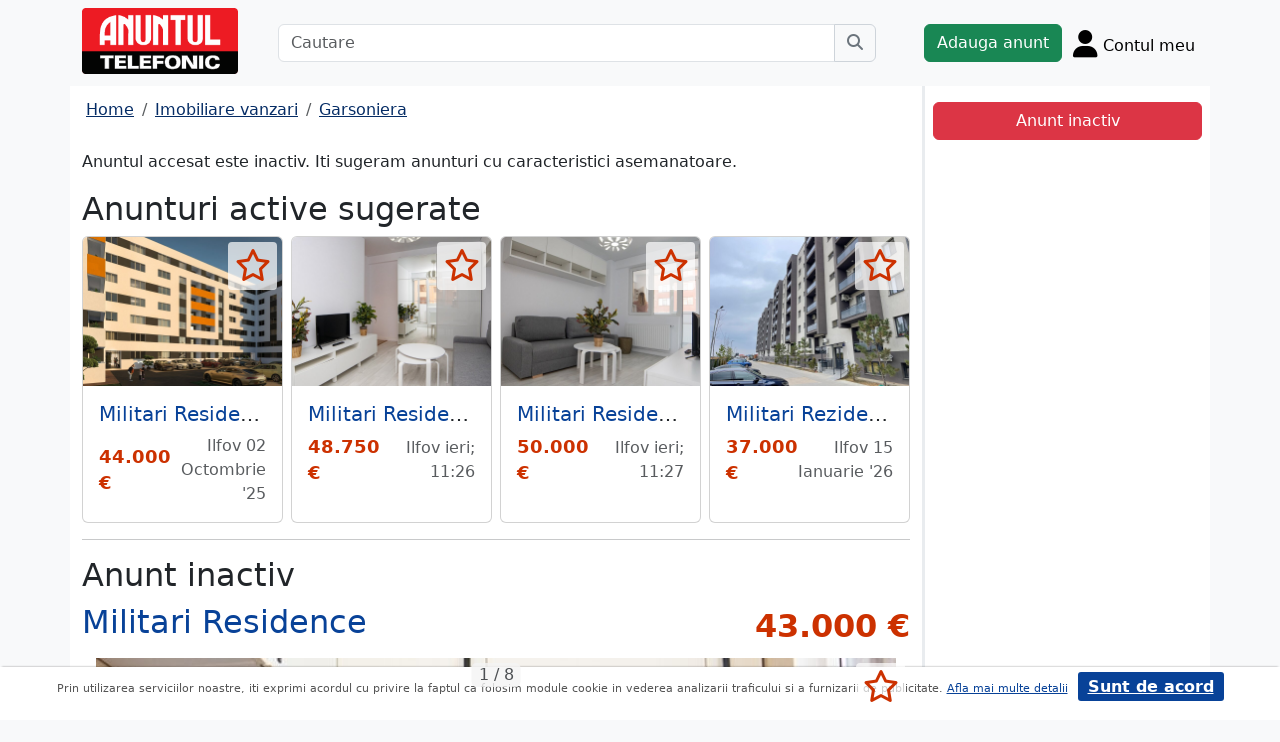

--- FILE ---
content_type: text/html; charset=UTF-8
request_url: https://m.anuntul.ro/anunt-vanzare-garsoniera-militari-residence-2Qvr26
body_size: 8105
content:
<!DOCTYPE html>
<html lang="ro">
    <head>
        <meta charset="utf-8">
        <meta name="viewport" content="width=device-width, initial-scale=1">
        <title>Garsoniera Militari Residence, Garsoniera - anuntul.ro - </title>
                
        <meta name="description" content="Garsoniera Militari Residence, Garsoniera - Anuntul.ro - Casa visurilor tale te asteapta. Gaseste ceea ce cautai. Nu ezita.">
                
                        <link rel="stylesheet" href="/build/4324.bdc290e7.css"><link rel="stylesheet" href="/build/app.d534346a.css">            
        
    <link rel="stylesheet" href="/build/anunt_page.53061593.css">
            
        <script defer>
            window.dataLayer = window.dataLayer || [];
            window.dataLayer.push({
                'dlvPageCategory': 'anunt'
            });
        </script>          
                <script>
        window.dataLayer.push({
            'dlvRubrica': "imobiliare-vanzari",
            'dlvSubrubrica': "garsoniere",
            'dlvJudet': "ilfov",
            'dlvLocalitate': "chiajna"
        });
    </script> 
                       
        <!-- Google Tag Manager -->
        <script>(function(w,d,s,l,i){w[l]=w[l]||[];w[l].push({'gtm.start':
        new Date().getTime(),event:'gtm.js'});var f=d.getElementsByTagName(s)[0],
        j=d.createElement(s),dl=l!='dataLayer'?'&l='+l:'';j.async=true;j.src=
        'https://www.googletagmanager.com/gtm.js?id='+i+dl;f.parentNode.insertBefore(j,f);
        })(window,document,'script','dataLayer','GTM-32WV');</script>
        <!-- End Google Tag Manager -->
        
                    <meta property="og:url"           content="https://m.anuntul.ro/anunt-vanzare-garsoniera-militari-residence-2Qvr26" />
<meta property="og:type"          content="website" />
<meta property="og:title"         content="Garsoniera Militari Residence, Garsoniera - anuntul.ro - " />
<meta property="og:description"   content="Garsoniera Militari Residence, Garsoniera - Anuntul.ro - Casa visurilor tale te asteapta. Gaseste ceea ce cautai. Nu ezita." />
<meta property="og:image"         content="https://stor0.anuntul.ro/media/foto/rect/2021/3/25/248511821.jpg" />
<meta property="fb:app_id"        content="196947880654996">

                
                        <!-- TikTok Pixel Code Start -->
        <script>
        !function (w, d, t) {
          w.TiktokAnalyticsObject=t;var ttq=w[t]=w[t]||[];ttq.methods=["page","track","identify","instances","debug","on","off","once","ready","alias","group","enableCookie","disableCookie","holdConsent","revokeConsent","grantConsent"],ttq.setAndDefer=function(t,e){t[e]=function(){t.push([e].concat(Array.prototype.slice.call(arguments,0)))}};for(var i=0;i<ttq.methods.length;i++)ttq.setAndDefer(ttq,ttq.methods[i]);ttq.instance=function(t){for(
        var e=ttq._i[t]||[],n=0;n<ttq.methods.length;n++)ttq.setAndDefer(e,ttq.methods[n]);return e},ttq.load=function(e,n){var r="https://analytics.tiktok.com/i18n/pixel/events.js",o=n&&n.partner;ttq._i=ttq._i||{},ttq._i[e]=[],ttq._i[e]._u=r,ttq._t=ttq._t||{},ttq._t[e]=+new Date,ttq._o=ttq._o||{},ttq._o[e]=n||{};n=document.createElement("script")
        ;n.type="text/javascript",n.async=!0,n.src=r+"?sdkid="+e+"&lib="+t;e=document.getElementsByTagName("script")[0];e.parentNode.insertBefore(n,e)};


          ttq.load('CRV9C5JC77U61CV1L5AG');
          ttq.page();
        }(window, document, 'ttq');
        </script>
        <!-- TikTok Pixel Code End -->
    </head>
    <body class="d-flex flex-column h-100; bg-light">
        <!-- Google Tag Manager (noscript) -->
        <noscript><iframe src="https://www.googletagmanager.com/ns.html?id=GTM-32WV" accesskey=""height="0" width="0" style="display:none;visibility:hidden"></iframe></noscript>
        <!-- End Google Tag Manager (noscript) -->  

        <header class="">
            <div class="container p-1">
                <div class="hstack">
                    <div class="c-logo">        
                        <a href="/"><img src="/build/logo.0789d363.png" alt="logo" class="d-inline-block mt-1 ms-2 img-fluid" width="254" height="108" ></a>
                    </div>
                    <div class="w-100 ">
                        <div class="cautare input-group w-100 px-sm-5 mx-auto mt-2 d-none d-md-flex">
                            <input type="text" class="form-control" placeholder="Cautare" aria-label="Cautare" aria-describedby="cautare" autocomplete='off' data-path="/anunturi-imobiliare-vanzari/garsoniere?search[sumar][rubricaId]=1&amp;search[sumar][subrubricaId]=3"> 
                            <button class="btn-cautare btn btn-outline-secondary" type="button" id="cautare_top" aria-label="Cauta"><i class="fa-solid fa-magnifying-glass"></i></button>
                        </div>
                                                    <button class="btn-open-cautare ms-auto btn fs-3 mt-2 d-flex d-md-none" type="button" aria-label="Cauta"><i class="fa-solid fa-magnifying-glass"></i></button>
                                            </div>    
                                            <a class="btn btn-success  mt-2 text-nowrap" href="/cont/adauga-anunt">Adauga anunt</a>
                                        <div class="h-cont dropdown mt-2 text-nowrap">
                        <button class="btn-top-cont position-relative" type="button" data-bs-toggle="dropdown" aria-expanded="false" aria-label="Cont">
                            <i class="fa-solid fa-user fs-3"></i>
                            <span class="txt d-none d-sm-inline-block " style="vertical-align: text-bottom;">Contul meu</span>
                                                    </button>
                        <ul class="dropdown-menu dropdown-menu-end">
                                     <li><div class="mb-2">
            <a class="btn btn-outline-dark mx-2" href="/login">Intra in cont</a>
            <a class="btn btn-outline-dark me-2" href="/login/creare-cont">Creare Cont</a>
        </div>
    </li>
<li><a class="dropdown-item" href="/cont/anunturile-mele"><i class="fa-regular fa-square-list"></i>&nbsp; Anunturile mele</a></li>
<li><a class="dropdown-item" href="/cont/cautari"><i class="fa-solid fa-magnifying-glass"></i>&nbsp; Cautari salvate</a></li>
<li><a class="dropdown-item" href="/cont/mesaje-primite"><i class="fa-regular fa-envelope"></i>&nbsp; Mesajele mele</a></li>
<li><a class="dropdown-item" href="/anunturi-favorite"><i class="fa-regular fa-star"></i>&nbsp; Anunturi favorite <span class="badge rounded-pill bg-dark d-none">0</span></a></li>
<li><a class="dropdown-item" href="/cont/alimentare"><i class="fa-regular fa-credit-card"></i>&nbsp; Alimentare cont</a></li>
    <li><a class="dropdown-item" href="/cont/adauga-anunt"><i class="fa-solid fa-plus"></i>&nbsp; Adauga Anunt</a></li>

                        </ul>
                    </div>
                    
                </div>    
            </div>
            
        </header>
    
        <main class="">            
            <div class="container">
                <div class="row pb-2 px-2 bg-light">
                    <div class="cautare input-group pt-2 d-none cautare-bottom d-md-none">
                        <input type="text" class="form-control" placeholder="Cautare" aria-label="Cautare" aria-describedby="cautare" data-path="/anunturi-imobiliare-vanzari/garsoniere?search[sumar][rubricaId]=1&amp;search[sumar][subrubricaId]=3">
                        <button class="btn-cautare btn btn-outline-secondary" type="button" aria-label="Cauta"><i class="fa-solid fa-magnifying-glass"></i></button>
                    </div>
                </div>
                 
                 
                 
                        
                                                    <div class="row " >
    <div class="col-12 col-lg-9 border-end border-3 at-border-gray bg-white pt-2 pb-2">
                <div class="clearfix">
            <nav aria-label="breadcrumb" class="d-block d-sm-inline mb-2">
                <ol class="breadcrumb p-1 m-0" itemscope itemtype="https://schema.org/BreadcrumbList">
                    <li class="breadcrumb-item" itemprop="itemListElement" itemscope itemtype="https://schema.org/ListItem"><a itemprop="item"  href="/" class="text-blue800"><span itemprop="name">Home</span></a><meta itemprop="position" content="1" /></li>
                                            <li class="breadcrumb-item" itemprop="itemListElement" itemscope itemtype="https://schema.org/ListItem"><a itemprop="item"  href="/anunturi-imobiliare-vanzari/" class="text-blue800"><span itemprop="name">Imobiliare vanzari</span></a><meta itemprop="position" content="2" /></li>
                                                            <li class="breadcrumb-item" itemprop="itemListElement" itemscope itemtype="https://schema.org/ListItem"><a itemprop="item"  href="/anunturi-imobiliare-vanzari/garsoniere" class="text-blue800"><span itemprop="name">Garsoniera</span></a><meta itemprop="position" content="3" /></li>
                                    </ol>
            </nav>        
            <div class="float-xl-end nav-links text-end" data-url="/anunt-nav-list/41763761"></div>
        </div>
                    <p>Anuntul accesat este inactiv. Iti sugeram anunturi cu caracteristici asemanatoare.</p>
<h1 class="h2">Anunturi active sugerate</h1>
<div class="d-none d-md-block">
<div class="row row-cols-1 row-cols-md-3 row-cols-lg-4 g-2">
        <div class="col ">
        <div class="card h-100" style="">
                            <img src="https://stor0.anuntul.ro/media/foto/landscape/2025/9/29/439198381.jpg" class="card-img-top img-fluid" height="600" width="800" loading="lazy" alt="..."/>
        <div class="card-body">
        <div class="card-title h5 text-truncate"><a class="text-blue700 text-decoration-none stretched-link" href="/anunt-vanzare-garsoniera-militari-residence-strada-Bq73zv">Militari Residence, strada Tineretului,</a></div>
        <div class="hstack">
            <div class="card-text fw-bold text-red-at" style="font-size:1.1rem">
                                                            44.000 €
                                                </div>
            <div class="ms-auto card-text text-end text-muted">Ilfov 02 Octombrie &#039;25</div>
        </div>
    </div>
    <a href="#" class="anunt-fav zi-100 rounded-1" data-a="62849331" data-t="844.gq_IW4hcxDoaUAw8lcd2P3GgZbrARbl57vfcW9c7oKA.tOqQNr0PoENDZD5E5_AjaBWNXYmkBtYmmbSLI5BckvTBnLIP3yS-eGgAQQ" aria-label="selecteaza anunt"><i class="text-red-at fa-regular fa-star "></i></a>   
</div>  

    </div>  
     
        <div class="col ">
        <div class="card h-100" style="">
                            <img src="https://stor0.anuntul.ro/media/foto/landscape/2021/4/1/249059011.jpg" class="card-img-top img-fluid" height="600" width="800" loading="lazy" alt="..."/>
        <div class="card-body">
        <div class="card-title h5 text-truncate"><a class="text-blue700 text-decoration-none stretched-link" href="/anunt-vanzare-garsoniera-militari-residence-VGoqOb">Militari Residence,</a></div>
        <div class="hstack">
            <div class="card-text fw-bold text-red-at" style="font-size:1.1rem">
                                                            48.750 €
                                                </div>
            <div class="ms-auto card-text text-end text-muted">Ilfov ieri; 11:26</div>
        </div>
    </div>
    <a href="#" class="anunt-fav zi-100 rounded-1" data-a="41763851" data-t="81c59c68e7aeab9.DnAtjnRBNEi48EuQ_e-wi3UYQTcEujNW3q1Z_0INSPU.ODV140ESUDHhxHnoj9jl3BE1eQRg-VwJqe4OhwVqeqFNQ1faIzlOCsqgBg" aria-label="selecteaza anunt"><i class="text-red-at fa-regular fa-star "></i></a>   
</div>  

    </div>  
     
        <div class="col ">
        <div class="card h-100" style="">
                            <img src="https://stor0.anuntul.ro/media/foto/landscape/2021/4/1/249061441.jpg" class="card-img-top img-fluid" height="600" width="800" loading="lazy" alt="..."/>
        <div class="card-body">
        <div class="card-title h5 text-truncate"><a class="text-blue700 text-decoration-none stretched-link" href="/anunt-vanzare-garsoniera-militari-residence-rkoMZK">Militari Residence,</a></div>
        <div class="hstack">
            <div class="card-text fw-bold text-red-at" style="font-size:1.1rem">
                                                            50.000 €
                                                </div>
            <div class="ms-auto card-text text-end text-muted">Ilfov ieri; 11:27</div>
        </div>
    </div>
    <a href="#" class="anunt-fav zi-100 rounded-1" data-a="41621571" data-t="ab6530ca272b7aa96a7.cnHFYrwQ-pDPxzNXGgk3vtd3gxW9cK5ZL1gpCe94AMs.RDSdD4lDnumW8wEvaD5i6bNauybZM8EGWBt-cagfMp8xQr8262iA0r2Xfg" aria-label="selecteaza anunt"><i class="text-red-at fa-regular fa-star "></i></a>   
</div>  

    </div>  
     
        <div class="col d-md-none d-lg-block">
        <div class="card h-100" style="">
                            <img src="https://stor0.anuntul.ro/media/foto/landscape/2023/9/19/315822401.jpg" class="card-img-top img-fluid" height="600" width="800" loading="lazy" alt="..."/>
        <div class="card-body">
        <div class="card-title h5 text-truncate"><a class="text-blue700 text-decoration-none stretched-link" href="/anunt-vanzare-garsoniera-militari-rezidential-apusului-kjz9Oz">Militari Rezidential Apusului 3,</a></div>
        <div class="hstack">
            <div class="card-text fw-bold text-red-at" style="font-size:1.1rem">
                                                            37.000 €
                                                </div>
            <div class="ms-auto card-text text-end text-muted">Ilfov 15 Ianuarie &#039;26</div>
        </div>
    </div>
    <a href="#" class="anunt-fav zi-100 rounded-1" data-a="64832341" data-t="8278de7354680aa5ba870bda3d.-fAHaqtKgk8uv6hkVtlAYwOuZO8_LVMk804YtKfcDAU.z7VfB54Z5jZ3i5ocJO4VNGeDXNxbbjx7hA1PzOC7PlG6w30-_DL4DVzv5Q" aria-label="selecteaza anunt"><i class="text-red-at fa-regular fa-star "></i></a>   
</div>  

    </div>  
     
     
</div>
</div>   
<div class="d-md-none">
                                                        
                                    <div id="aid-62849331"  class="card py-1 mb-1 impression " data-hash="Bq73zv" data-page="1" data-index="0">
        <div class="row g-0 align-items-center">
            <div class="col-12">
                <div class="card-body p-1">
                        <div class="hstack">
                            <div class="position-relative">
                                                                    <img src="//stor0.anuntul.ro/media/foto/thumb/2025/9/29/439198381.jpg" class="" height="110" width="110"  alt="..."   />
                                                                                                    <a href="#" class="anunt-fav zi-100 rounded-1" data-a="62849331" data-t="48d52.5PtfE7QvFkullBvSmAGn7_uDdo4_H1bt45bu_UelTFE.0r4HfoF8cjL8oCmq6jbyuJ-uTr1bXDmylNW5hQDCfgWnyCVH41dsCdfEVg" aria-label="selecteaza anunt"><i class="text-red-at fa-regular fa-star "></i></a>
                                                            </div>
                            <div class='ms-2  w-100'>
                                <div class="card-title h5"><a class="text-blue700 text-decoration-none stretched-link fw-bold" href="/anunt-vanzare-garsoniera-militari-residence-strada-Bq73zv ">Militari Residence, strada Tineretului</a></div>
                                                                    <div class="card-text fs-5 fw-bold text-red-at text-start">44.000 €</div>
                                                            </div>
                        </div>

                                                                                                                <div class="anunt-etichete mb-1">
                                                                    <span class="d-inline-block me-2"><i class="fa-solid fa-circle text-success"></i> Suprafata 27 mp </span>
                                                                    <span class="d-inline-block me-2"><i class="fa-solid fa-circle text-success"></i> An 2027 </span>
                                                                    <span class="d-inline-block me-2"><i class="fa-solid fa-circle text-success"></i> Semidecomandat </span>
                                                                    <span class="d-inline-block me-2"><i class="fa-solid fa-circle text-success"></i> Etaj 6 din 6 </span>
                                                                </div>
                                                                            <div class="hstack">
                                                        
                            <span class="ms-auto text-muted">
                                                                Ilfov, 02 Octombrie &#039;25                            </span>
                        </div>
                            
                </div>
            </div>
        </div>
    </div>    


                                                        
                                    <div id="aid-41763851"  class="card py-1 mb-1 impression " data-hash="VGoqOb" data-page="1" data-index="1">
        <div class="row g-0 align-items-center">
            <div class="col-12">
                <div class="card-body p-1">
                        <div class="hstack">
                            <div class="position-relative">
                                                                    <img src="//stor0.anuntul.ro/media/foto/thumb/2021/4/1/249059011.jpg" class="" height="110" width="110"  alt="..."   />
                                                                                                    <a href="#" class="anunt-fav zi-100 rounded-1" data-a="41763851" data-t="be5b86a7d5c7823.7u2M8k80-BsjpSD3PU6Yoh2amhCq2voR2BGlr6jqNq0.2KjUn3pnnGJ6kRKPT3nN9Xm3oiPOmZVOr1Ly1--NBPmt3vamGEyCWVH1bQ" aria-label="selecteaza anunt"><i class="text-red-at fa-regular fa-star "></i></a>
                                                            </div>
                            <div class='ms-2  w-100'>
                                <div class="card-title h5"><a class="text-blue700 text-decoration-none stretched-link fw-bold" href="/anunt-vanzare-garsoniera-militari-residence-VGoqOb ">Militari Residence</a></div>
                                                                    <div class="card-text fs-5 fw-bold text-red-at text-start">48.750 €</div>
                                                            </div>
                        </div>

                                                                                                                <div class="anunt-etichete mb-1">
                                                                    <span class="d-inline-block me-2"><i class="fa-solid fa-circle text-success"></i> Suprafata 39 mp </span>
                                                                    <span class="d-inline-block me-2"><i class="fa-solid fa-circle text-success"></i> An 2025 </span>
                                                                    <span class="d-inline-block me-2"><i class="fa-solid fa-circle text-success"></i> Decomandat </span>
                                                                </div>
                                                                            <div class="hstack">
                                                        
                            <span class="ms-auto text-muted">
                                                                Ilfov, ieri; 11:26                            </span>
                        </div>
                            
                </div>
            </div>
        </div>
    </div>    


                                                        
                                    <div id="aid-41621571"  class="card py-1 mb-1 impression " data-hash="rkoMZK" data-page="1" data-index="2">
        <div class="row g-0 align-items-center">
            <div class="col-12">
                <div class="card-body p-1">
                        <div class="hstack">
                            <div class="position-relative">
                                                                    <img src="//stor0.anuntul.ro/media/foto/thumb/2021/4/1/249061441.jpg" class="" height="110" width="110"  alt="..." loading="lazy"  />
                                                                                                    <a href="#" class="anunt-fav zi-100 rounded-1" data-a="41621571" data-t="2dfe9595be233c4a305747ca1.-EBNnLs8RIzHR8gXKSArTAHPQNk45tdOsH25ZaiPcuo.zgUV8Y5vIPWec_pvWxd-G2XieOpcpbgRxz7uHe_oQL67czfI7EQ-zrUXhQ" aria-label="selecteaza anunt"><i class="text-red-at fa-regular fa-star "></i></a>
                                                            </div>
                            <div class='ms-2  w-100'>
                                <div class="card-title h5"><a class="text-blue700 text-decoration-none stretched-link fw-bold" href="/anunt-vanzare-garsoniera-militari-residence-rkoMZK ">Militari Residence</a></div>
                                                                    <div class="card-text fs-5 fw-bold text-red-at text-start">50.000 €</div>
                                                            </div>
                        </div>

                                                                                                                <div class="anunt-etichete mb-1">
                                                                    <span class="d-inline-block me-2"><i class="fa-solid fa-circle text-success"></i> Suprafata 40 mp </span>
                                                                    <span class="d-inline-block me-2"><i class="fa-solid fa-circle text-success"></i> An 2025 </span>
                                                                    <span class="d-inline-block me-2"><i class="fa-solid fa-circle text-success"></i> Decomandat </span>
                                                                </div>
                                                                            <div class="hstack">
                                                        
                            <span class="ms-auto text-muted">
                                                                Ilfov, ieri; 11:27                            </span>
                        </div>
                            
                </div>
            </div>
        </div>
    </div>    


                                                        
                                    <div id="aid-64832341"  class="card py-1 mb-1 impression " data-hash="kjz9Oz" data-page="1" data-index="3">
        <div class="row g-0 align-items-center">
            <div class="col-12">
                <div class="card-body p-1">
                        <div class="hstack">
                            <div class="position-relative">
                                                                    <img src="//stor0.anuntul.ro/media/foto/thumb/2023/9/19/315822401.jpg" class="" height="110" width="110"  alt="..." loading="lazy"  />
                                                                                                    <a href="#" class="anunt-fav zi-100 rounded-1" data-a="64832341" data-t="d26f73f.JsFkGDu7mXjBNJ0FKU6uCkxAcz_OW5KGtzQcSFugcfo.EIQ8dQ7o_QGYAK99W3n7XShtSwyqGP3ZwHdLMBzHQ65l8h5MbMPjOrNk0A" aria-label="selecteaza anunt"><i class="text-red-at fa-regular fa-star "></i></a>
                                                            </div>
                            <div class='ms-2  w-100'>
                                <div class="card-title h5"><a class="text-blue700 text-decoration-none stretched-link fw-bold" href="/anunt-vanzare-garsoniera-militari-rezidential-apusului-kjz9Oz ">Militari Rezidential Apusului 3</a></div>
                                                                    <div class="card-text fs-5 fw-bold text-red-at text-start">37.000 €</div>
                                                            </div>
                        </div>

                                                                                                                <div class="anunt-etichete mb-1">
                                                                    <span class="d-inline-block me-2"><i class="fa-solid fa-circle text-success"></i> Suprafata 28 mp </span>
                                                                    <span class="d-inline-block me-2"><i class="fa-solid fa-circle text-success"></i> An 2025 </span>
                                                                    <span class="d-inline-block me-2"><i class="fa-solid fa-circle text-success"></i> Decomandat </span>
                                                                    <span class="d-inline-block me-2"><i class="fa-solid fa-circle text-success"></i> Etaj demisol din 6 </span>
                                                                </div>
                                                                            <div class="hstack">
                                                        
                            <span class="ms-auto text-muted">
                                                                Ilfov, 15 Ianuarie &#039;26                            </span>
                        </div>
                            
                </div>
            </div>
        </div>
    </div>    


                                                        
                                    <div id="aid-66480581"  class="card py-1 mb-1 impression " data-hash="Z0RbJE" data-page="1" data-index="4">
        <div class="row g-0 align-items-center">
            <div class="col-12">
                <div class="card-body p-1">
                        <div class="hstack">
                            <div class="position-relative">
                                                                    <img src="//stor0.anuntul.ro/media/foto/thumb/2025/10/27/439979791.jpg" class="" height="110" width="110"  alt="..." loading="lazy"  />
                                                                                                    <a href="#" class="anunt-fav zi-100 rounded-1" data-a="66480581" data-t="5bd0ea.hYj0DMzXVyEPwQq8yFpV6xOh6-U_jQi-xinPfmDy_x0.s82sYfmEM1hW9TjEum0AvHeM09ZbzmfhsWqYBieVzUnGu45Ym68tY32RRw" aria-label="selecteaza anunt"><i class="text-red-at fa-regular fa-star "></i></a>
                                                            </div>
                            <div class='ms-2  w-100'>
                                <div class="card-title h5"><a class="text-blue700 text-decoration-none stretched-link fw-bold" href="/anunt-vanzare-garsoniera-chiajna-str-ilie-petre-Z0RbJE ">Chiajna, str. Ilie Petre, garsoniera decomandata 37 mp, mobilata</a></div>
                                                                    <div class="card-text fs-5 fw-bold text-red-at text-start">54.000 €</div>
                                                            </div>
                        </div>

                                                                                                                <div class="anunt-etichete mb-1">
                                                                    <span class="d-inline-block me-2"><i class="fa-solid fa-circle text-success"></i> Suprafata 37 mp </span>
                                                                    <span class="d-inline-block me-2"><i class="fa-solid fa-circle text-success"></i> An 2023 </span>
                                                                    <span class="d-inline-block me-2"><i class="fa-solid fa-circle text-success"></i> Decomandat </span>
                                                                    <span class="d-inline-block me-2"><i class="fa-solid fa-circle text-success"></i> Etaj demisol din 6 </span>
                                                                </div>
                                                                            <div class="hstack">
                                                        
                            <span class="ms-auto text-muted">
                                                                Ilfov, 16 Ianuarie &#039;26                            </span>
                        </div>
                            
                </div>
            </div>
        </div>
    </div>    


</div>
                    

<hr/>
<h1 class="h2">Anunt inactiv</h1>          
                                <link rel="stylesheet" href="/build/9220.28ab56a2.css"><link rel="stylesheet" href="/build/anunt.7dce0401.css">
    <div class="mt-2 d-none d-lg-flex hstack">
        <h2 class="text-blue700">Militari Residence</h2>
        <div class="text-red-at fs-2 ms-auto fw-bold text-nowrap" >
            43.000 €        </div>
    </div>
    <div class="clearfix text-center mt-2 position-relative">
        <a href="#" class="anunt-fav zi-100 rounded-1" data-a="41763761" data-t="624bb7e24c8d.yw9P_7hOiur-7rOR0HhjTvoVbRKFaJ8PH5sn-6loquM._UoXko0d7pOn2oHpok82GZ44VSHhK_BQaNhwg-4PmLeIPDWr7zbwqIy-_g" aria-label="selecteaza anunt"><i class="text-red-at fa-regular fa-star "></i></a>
                <div class="position-relative">
            <span id="counter-poze" data-total="8">1 / 8</span>
        <ul id="imageGallery" class="list-unstyled slider-galeria">
                        <li data-thumb="//stor0.anuntul.ro/media/foto/thumb/2021/3/25/248511821.jpg">
                <a data-lightbox="anunt" href="//stor0.anuntul.ro/media/foto/orig/2021/3/25/248511821.jpg" data-index="1">
                                        <img src="//stor0.anuntul.ro/media/foto/landscape/2021/3/25/248511821.jpg" class="img-fluid" alt="..." width="800" height="600" />
                                    </a>
            </li>
                        <li data-thumb="//stor0.anuntul.ro/media/foto/thumb/2021/3/25/248511831.jpg">
                <a data-lightbox="anunt" href="//stor0.anuntul.ro/media/foto/orig/2021/3/25/248511831.jpg" data-index="2">
                                        <img src="//stor0.anuntul.ro/media/foto/landscape/2021/3/25/248511831.jpg" class="img-fluid" alt="..." width="800" height="600" loading="lazy"/>
                                    </a>
            </li>
                        <li data-thumb="//stor0.anuntul.ro/media/foto/thumb/2021/3/25/248511841.jpg">
                <a data-lightbox="anunt" href="//stor0.anuntul.ro/media/foto/orig/2021/3/25/248511841.jpg" data-index="3">
                                        <img src="//stor0.anuntul.ro/media/foto/landscape/2021/3/25/248511841.jpg" class="img-fluid" alt="..." width="800" height="600" loading="lazy"/>
                                    </a>
            </li>
                        <li data-thumb="//stor0.anuntul.ro/media/foto/thumb/2021/3/25/248511851.jpg">
                <a data-lightbox="anunt" href="//stor0.anuntul.ro/media/foto/orig/2021/3/25/248511851.jpg" data-index="4">
                                        <img src="//stor0.anuntul.ro/media/foto/landscape/2021/3/25/248511851.jpg" class="img-fluid" alt="..." width="800" height="600" loading="lazy"/>
                                    </a>
            </li>
                        <li data-thumb="//stor0.anuntul.ro/media/foto/thumb/2021/3/25/248511861.jpg">
                <a data-lightbox="anunt" href="//stor0.anuntul.ro/media/foto/orig/2021/3/25/248511861.jpg" data-index="5">
                                        <img src="//stor0.anuntul.ro/media/foto/landscape/2021/3/25/248511861.jpg" class="img-fluid" alt="..." width="800" height="600" loading="lazy"/>
                                    </a>
            </li>
                        <li data-thumb="//stor0.anuntul.ro/media/foto/thumb/2021/3/25/248511871.jpg">
                <a data-lightbox="anunt" href="//stor0.anuntul.ro/media/foto/orig/2021/3/25/248511871.jpg" data-index="6">
                                        <img src="//stor0.anuntul.ro/media/foto/landscape/2021/3/25/248511871.jpg" class="img-fluid" alt="..." width="800" height="600" loading="lazy"/>
                                    </a>
            </li>
                        <li data-thumb="//stor0.anuntul.ro/media/foto/thumb/2021/3/25/248511881.jpg">
                <a data-lightbox="anunt" href="//stor0.anuntul.ro/media/foto/orig/2021/3/25/248511881.jpg" data-index="7">
                                        <img src="//stor0.anuntul.ro/media/foto/landscape/2021/3/25/248511881.jpg" class="img-fluid" alt="..." width="800" height="600" loading="lazy"/>
                                    </a>
            </li>
                        <li data-thumb="//stor0.anuntul.ro/media/foto/thumb/2021/3/25/248511891.jpg">
                <a data-lightbox="anunt" href="//stor0.anuntul.ro/media/foto/orig/2021/3/25/248511891.jpg" data-index="8">
                                        <img src="//stor0.anuntul.ro/media/foto/landscape/2021/3/25/248511891.jpg" class="img-fluid" alt="..." width="800" height="600" loading="lazy"/>
                                    </a>
            </li>
                    </ul>
        </div>
            </div>
    <div class="mt-2">
                            <a href="#harta" class="btn btn-outline-danger tab-harta"><i class="fa-solid fa-location-dot me-1"></i>harta</a>
                                    <a data-lightbox="schita" href="https://stor0.anuntul.ro/media/schita_anunt/2021/3/25/cd1b0e6abd7014655d889698817d72e6.jpg" class="btn btn-outline-danger tab-schita"><i class="fa-solid fa-file-lines me-1"></i>schita</a>
                            <a href="#transport" class="btn btn-outline-danger tab-transport"><i class="fa-solid fa-bus me-1"></i>transport</a>
            </div>
    <div class="mt-2 d-lg-none">
        <h2 class="d-block d-lg-inline-block text-blue700">Militari Residence,</h2>
        <div class="text-red-at fs-2 float-lg-end fw-bold" >
            43.000 €        </div>
    </div>

    
        <div class="clearfix border-bottom border-3 at-border-gray mt-4 mb-2 pb-1">
        <span class="at-bg-gray px-3 py-2 fw-bold">Caracteristici</span>
    </div>
    <div class="anunt-etichete">   
                        <span class="d-inline-block me-2">
                <i class="text-success fa-solid fa-circle"></i> Suprafata 40 mp
            </span>    
                        <span class="d-inline-block me-2">
                <i class="text-success fa-solid fa-circle"></i> An 2020
            </span>    
                        <span class="d-inline-block me-2">
                <i class="text-success fa-solid fa-circle"></i> Decomandat
            </span>    
            
                                                                        <br/>
                    <span class="fw-semibold text-nowrap">Optiuni interior</span>: 
                    <span class="anunt-etichete">  
                                                <span class="d-inline-block me-2">
                            <i class="text-success fa-solid fa-circle"></i> Balcon
                        </span>    
                                                <span class="d-inline-block me-2">
                            <i class="text-success fa-solid fa-circle"></i> Centrala termica
                        </span>    
                                                <span class="d-inline-block me-2">
                            <i class="text-success fa-solid fa-circle"></i> Contor gaze
                        </span>    
                                                <span class="d-inline-block me-2">
                            <i class="text-success fa-solid fa-circle"></i> Instalatii electrice noi
                        </span>    
                                                <span class="d-inline-block me-2">
                            <i class="text-success fa-solid fa-circle"></i> Instalatii sanitare noi
                        </span>    
                                                <span class="d-inline-block me-2">
                            <i class="text-success fa-solid fa-circle"></i> Izolatie termica
                        </span>    
                                                <span class="d-inline-block me-2">
                            <i class="text-success fa-solid fa-circle"></i> Termopan
                        </span>    
                                                <span class="d-inline-block me-2">
                            <i class="text-success fa-solid fa-circle"></i> Usa metalica
                        </span>    
                                            </span>  
                                                            <br/>
                    <span class="fw-semibold text-nowrap">Optiuni exterior</span>: 
                    <span class="anunt-etichete">  
                                                <span class="d-inline-block me-2">
                            <i class="text-success fa-solid fa-circle"></i> Lift
                        </span>    
                                                <span class="d-inline-block me-2">
                            <i class="text-success fa-solid fa-circle"></i> Loc parcare
                        </span>    
                                                <span class="d-inline-block me-2">
                            <i class="text-success fa-solid fa-circle"></i> Structura beton
                        </span>    
                                            </span>  
                            

                                                                                                </div>
            <div class="clearfix border-bottom border-3 at-border-gray mt-4 mb-2 pb-1">
        <span class="at-bg-gray px-3 py-2 fw-bold">Descriere</span>
    </div>




            <div>
            Garsoniera, suprafata utila cu balcon inclus 40 mp, bucatarie pe balcon (aproximativ 6 mp), garsoniera finisata, gresie, faianta, parchet, obiecte sanitare in baie, centrala termica, bloc nou 2020.<br />
<br />
Garsoniera, suprafata utila cu balcon inclus 40 mp, bucatarie pe balcon (aproximativ 6 mp), garsoniera finisata, gresie, faianta, parchet, obiecte sanitare in baie, centrala termica, usi de interior, bloc nou finalizat 2020.<br />
Zona nou dezvoltata in aproprierea capatului RATB 178/138/278, complex cu  gradinite, parcuri, piscine, centru wellnes, restaurante, in apropierea centrului comercial Auchan Militari.<br />
Se accepta orice tip de credit imobiliar sau prima casa de la orice banca.<br />
Pentru plata cash se beneficiaza de un discount de 50 euro/mp.<br />
Relatii la tel 0723.013.946 sau 0722.166.933
        </div>
    
             
    


    <div class="mt-2 hstack">
    <span class="d-inline-block mb-1 fs-12">253 vizualizari</span>
    <span class="ms-auto ps-3 text-end">
                                 Ilfov, Chiajna                    <br><span>Actualizat </span>
            </span>
</div>

        <div id="harta" class="clearfix border-bottom border-3 border-warning mt-4 mb-2" >
        <a class="btn-harta at-bg-gray bg-warning px-3 py-2 fw-bold " href="#" rel="nofollow">Harta</a>
        <a class="btn-puncte at-bg-gray px-3 py-2 ms-2 fw-bold " href="#" style="display:none" rel="nofollow">Puncte de interes</a>
    </div>
    <div id="puncte-interes" class="" style="display: none;"></div>
    <div class="px-3">
        <div id="map" style="height:400px;"></div>
        <!-- <div id="map-side" class="position-absolute"></div> -->
    </div>
    <input class="d-none" id="lat" value="44.4485031" />
    <input class="d-none" id="lng" value="25.9903465" />
                
        <div id="transport">
                        <div class="clearfix border-bottom border-3 at-border-gray mt-4 mb-2 pb-1">
            <span class="at-bg-gray px-3 py-2 fw-bold">Statii metrou</span>
        </div>
        <table>
                                                <tr>
                <td>
                    <span class="sprite-anunt ico-metrou"></span>
                </td>
                <td class="fw-bold ps-3">Preciziei</td>
                <td class="fw-bold ps-3">33 min</td>
            </tr>
             
                                                <tr>
                <td>
                    <span class="sprite-anunt ico-metrou"></span>
                </td>
                <td class="fw-bold ps-3">Păcii</td>
                <td class="fw-bold ps-3">31 min</td>
            </tr>
             
                                                <tr>
                <td>
                    <span class="sprite-anunt ico-metrou"></span>
                </td>
                <td class="fw-bold ps-3">Preciziei</td>
                <td class="fw-bold ps-3">33 min</td>
            </tr>
             
                    </table>
            

            </div>
    
         

     <script src="/build/runtime.a10d00bc.js" defer></script><script src="/build/7588.3752a19c.js" defer></script><script src="/build/3748.6d326115.js" defer></script><script src="/build/7912.de4a2e01.js" defer></script><script src="/build/5592.0f009fdf.js" defer></script><script src="/build/9220.5fc24314.js" defer></script><script src="/build/anunt.7fdf32c8.js" defer></script>
    <script>var url_ajax_anunt_poi_ghidul="/anunt-poi-ghidul/41763761";</script>
     

               
      
    </div>
    <div class="container col-12 col-lg-3 bg-white pt-2 pb-2">
                    <div id="container-fix" class="sticky-lg-top p-2">
            <div id="container-btn" class="row c-fixed-bottom">        
            <div class="btn btn-danger col-12">
                Anunt inactiv
            </div>
            </div>
            </div>
            </div>   
     
</div>
<div id="fb-root"></div>
 
                                                <div class="row">
                <footer class="pb-3 text-center text-dark bg-light">
                    <a href="/stiri-articole-comunicate">Articole</a> | <a href="/lista-editii-calendar/2026">Arhiva ziar</a> | <a href="/termeni">Termeni si conditii</a> | <a href="/politica-de-confidentialitate">Politica de confidentialitate</a> | <a href="/contact">Contact</a> | <a href="https://www.anpc.ro" target="_blank">ANPC</a>
                    <br>
       
                    <a href="https://www.facebook.com/AnuntulRo" target="_blank" class="fs-2 m-2" aria-label="facebook"><i class="fa-brands fa-facebook"></i></a>
                    <a href="https://www.instagram.com/anuntul.ro/"  target="_blank" class="fs-2 m-2" aria-label="instagram"><i class="fa-brands fa-instagram"></i></a>
                    <a href="https://www.linkedin.com/company/35618729"  target="_blank" class="fs-2 m-2" aria-label="linkedin"><i class="fa-brands fa-linkedin"></i></a>
                    <a href="https://www.tiktok.com/@anuntultelefonic"  target="_blank" class="fs-2 m-2" aria-label="tiktok"><i class="fa-brands fa-tiktok"></i></a>
                    <a href="https://www.youtube.com/c/AnuntulTelefonic_1"  target="_blank" class="fs-2 m-2" aria-label="youtube"><i class="fa-brands fa-youtube"></i></a>
                                            <div class="container-dwl-app mb-2"><a class="app-android" href="https://play.google.com/store/apps/details?id=ro.anuntul.atw" target="_blank"><img src="/build/google-play-store.da560758.png" width="32" height="32" alt=""/><span><span class="descarca">Descarca aplicatia</span>Google Play</span></a></div>
                                        <div class="text-center">
                        <small>Copyright © 2026 ANUNTUL TELEFONIC<br>Toate drepturile rezervate.</small>   
                    </div>
                </footer>
                </div>
            </div>
        </main>
            <script> 
        var openCV = 0;
        var ogURL = "https://m.anuntul.ro/anunt-vanzare-garsoniera-militari-residence-2Qvr26";
    </script>
                <script src="/build/4228.95985d74.js" defer></script><script src="/build/4324.626ed08b.js" defer></script><script src="/build/app.246d024d.js" defer></script>
                    <script>
            const chatToggletUrl="/chat/toggle";
            const ackSupportUrl="/chat/ack";
                    const hubUrl=null;
            const chatSupportUrl=null;
                </script>

        
    <script src="/build/anunt_page.abdf3193.js" defer></script>
    <script src="/build/fav-tel.f4b37dfa.js" defer></script>
    
  

    </body>
    
</html>
